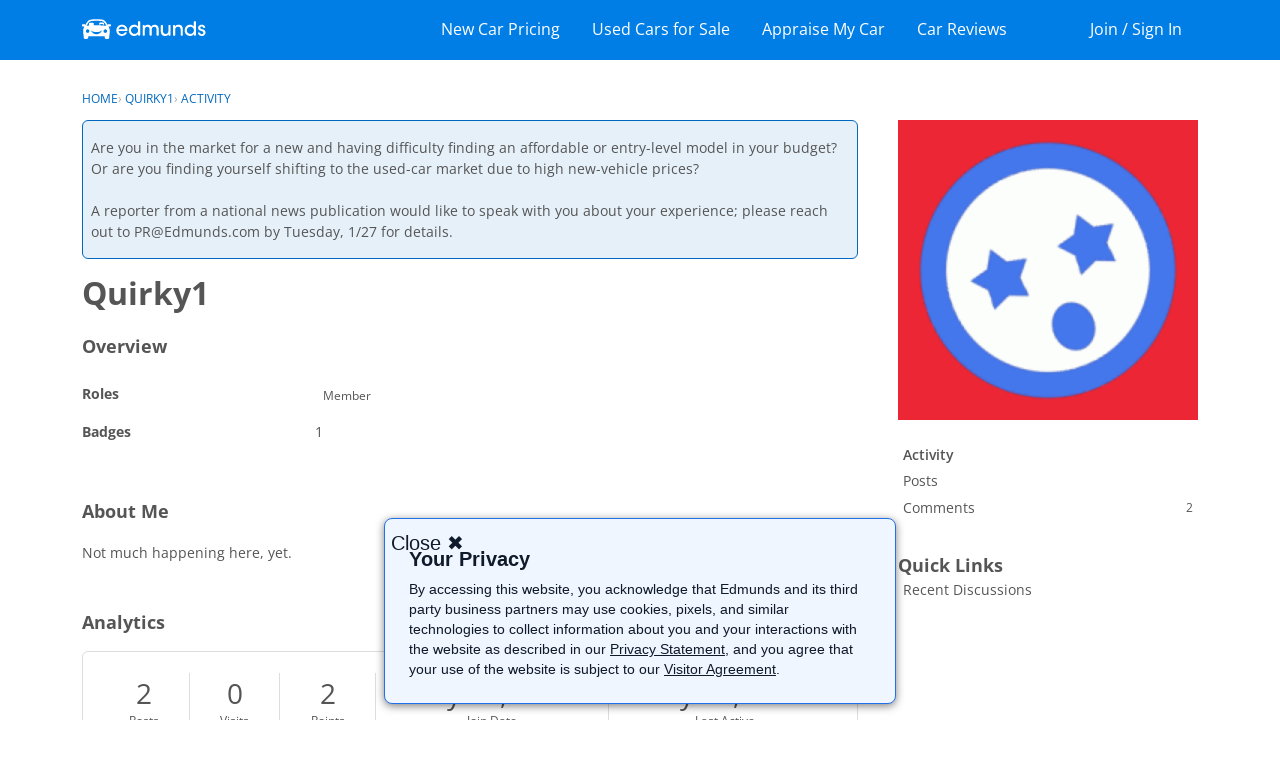

--- FILE ---
content_type: text/html; charset=utf-8
request_url: https://www.google.com/recaptcha/api2/aframe
body_size: 267
content:
<!DOCTYPE HTML><html><head><meta http-equiv="content-type" content="text/html; charset=UTF-8"></head><body><script nonce="Ar7YFb4ZOHAT7SoAM5U5cg">/** Anti-fraud and anti-abuse applications only. See google.com/recaptcha */ try{var clients={'sodar':'https://pagead2.googlesyndication.com/pagead/sodar?'};window.addEventListener("message",function(a){try{if(a.source===window.parent){var b=JSON.parse(a.data);var c=clients[b['id']];if(c){var d=document.createElement('img');d.src=c+b['params']+'&rc='+(localStorage.getItem("rc::a")?sessionStorage.getItem("rc::b"):"");window.document.body.appendChild(d);sessionStorage.setItem("rc::e",parseInt(sessionStorage.getItem("rc::e")||0)+1);localStorage.setItem("rc::h",'1769429646361');}}}catch(b){}});window.parent.postMessage("_grecaptcha_ready", "*");}catch(b){}</script></body></html>